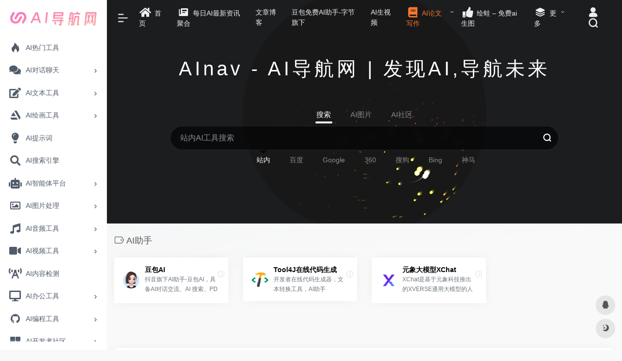

--- FILE ---
content_type: text/html; charset=UTF-8
request_url: https://www.ainav.cn/sitetag/ai%E5%8A%A9%E6%89%8B
body_size: 13587
content:
<!DOCTYPE html>
<html lang="zh-CN" class="io-grey-mode">
<head> 
<script>
    var default_c = "io-grey-mode";
    var night = document.cookie.replace(/(?:(?:^|.*;\s*)io_night_mode\s*\=\s*([^;]*).*$)|^.*$/, "$1"); 
    try {
        if (night === "0" || (!night && window.matchMedia("(prefers-color-scheme: dark)").matches)) {
            document.documentElement.classList.add("io-black-mode");
            document.documentElement.classList.remove(default_c);
        } else {
            document.documentElement.classList.remove("io-black-mode");
            document.documentElement.classList.add(default_c);
        }
    } catch (_) {}
</script><meta charset="UTF-8">
<meta name="renderer" content="webkit">
<meta name="force-rendering" content="webkit">
<meta http-equiv="X-UA-Compatible" content="IE=edge, chrome=1">
<meta name="viewport" content="width=device-width, initial-scale=1.0, user-scalable=0, minimum-scale=1.0, maximum-scale=0.0, viewport-fit=cover">
<title>AI助手 - AI导航网官网</title>
<meta name="theme-color" content="#f9f9f9" />
<meta name="keywords" content="AI助手,AI导航网官网" />
<meta name="description" content="AI导航网，收录了国内外1000+AI工具，该导航收录了AI绘画、AI对话聊天、AI视频制作、AI音乐生成、AI图片处理、AI音频处理、AI办公软件、AI辅助编程、AI开放平台、AI资讯、AI算力平台等多个领域，每日AI资讯更新，精选实用AI神器，帮助你高效工作、学习，AI爱好者必备的工具导航站点！" />
<meta property="og:type" content="article">
<meta property="og:url" content="https://www.ainav.cn/sitetag/ai%e5%8a%a9%e6%89%8b"/> 
<meta property="og:title" content="AI助手 - AI导航网官网">
<meta property="og:description" content="AI导航网，收录了国内外1000+AI工具，该导航收录了AI绘画、AI对话聊天、AI视频制作、AI音乐生成、AI图片处理、AI音频处理、AI办公软件、AI辅助编程、AI开放平台、AI资讯、AI算力平台等多个领域，每日AI资讯更新，精选实用AI神器，帮助你高效工作、学习，AI爱好者必备的工具导航站点！">
<meta property="og:image" content="http://www.ainav.cn/wp-content/themes/onenav/screenshot.jpg">
<meta property="og:site_name" content="AI导航网官网">
<link rel="shortcut icon" href="https://www.ainav.cn/icon.png">
<link rel="apple-touch-icon" href="https://www.ainav.cn/icon.png">
<!--[if IE]><script src="https://www.ainav.cn/wp-content/themes/onenav/js/html5.min.js"></script><![endif]-->
<meta name='robots' content='max-image-preview:large' />
<style id='classic-theme-styles-inline-css' type='text/css'>
/*! This file is auto-generated */
.wp-block-button__link{color:#fff;background-color:#32373c;border-radius:9999px;box-shadow:none;text-decoration:none;padding:calc(.667em + 2px) calc(1.333em + 2px);font-size:1.125em}.wp-block-file__button{background:#32373c;color:#fff;text-decoration:none}
</style>
<link rel='stylesheet' id='iconfont-css' href='https://www.ainav.cn/wp-content/themes/onenav/css/iconfont.css?ver=4.1810' type='text/css' media='all' />
<link rel='stylesheet' id='font-awesome-css' href='//cdn.bootcdn.net/ajax/libs/font-awesome/5.15.4/css/all.min.css' type='text/css' media='all' />
<link rel='stylesheet' id='font-awesome4-css' href='//cdn.bootcdn.net/ajax/libs/font-awesome/5.15.4/css/v4-shims.min.css' type='text/css' media='all' />
<link rel='stylesheet' id='bootstrap-css' href='//cdn.bootcdn.net/ajax/libs/twitter-bootstrap/4.6.1/css/bootstrap.min.css' type='text/css' media='all' />
<link rel='stylesheet' id='style-css' href='https://www.ainav.cn/wp-content/themes/onenav/css/style.min.css?ver=4.1810' type='text/css' media='all' />
<script type="text/javascript" src="//cdn.bootcdn.net/ajax/libs/jquery/3.5.1/jquery.min.js" id="jquery-js"></script>
<script type="text/javascript" id="jquery-js-after">
/* <![CDATA[ */
/* <![CDATA[ */ 
        function loadFunc(func) {if (document.all){window.attachEvent("onload",func);}else{window.addEventListener("load",func,false);}}   
        /* ]]]]><![CDATA[> */
/* ]]> */
</script>
<style>/*背景*/
body:before {
  content: '';
  position: fixed;
  top: 0 !important;
  left: 0;
  right: 0;
  width: 100%;
  height: 550px;
  background-image: url(https://www.ainav.cn/img/bg.png);
  background-size: cover;
  z-index: -1;
}
/*侧边栏底色 */
.io-grey-mode .sidebar-nav-inner {
    background: #ffffff;
}
/*网址中板块 简介展示更多 */
.overflowClip_1 {
    overflow: hidden;
    text-overflow: ellipsis;
    white-space: pre-wrap;
    display: block;

    line-height: 20px;
    color: #000;
    margin-top: 8px;
    max-height: 44px;
    overflow: hidden;
    text-overflow: ellipsis;
	
	
	      width: 100%;
       white-space: normal;
    
 
       -webkit-line-clamp: 3;  /* 设置超出多少行隐藏 */
       -webkit-box-orient: vertical;
      
}
/*给网址按钮板块加渐变色背景*/
.site-body .site-go-url .btn {
    margin-bottom: 10px;
    background-image: linear-gradient(280deg, #096cff, #d8c8ff);
    /* border: 4px solid; */
    border-image-source: linear-gradient(to right, #d8c8ff, #096cff);
    border-image-slice: 1;
}
/*打开***网址 文字颜色*/
.site-go-url span {
    color: #ffffff;

}
/*打开***网址 文字颜色 触碰后*/
.site-go-url span:hover {
    color: #e4e4ff;
    font-weight: 500!important;
}
/*标签美化*/
.mr-2 a {
    padding: 4px 10px;
    height: 30px;
    border-radius: 4px;
    background: rgba(138,138,138,.15);
    color: #666;
    text-align: center;
    font-size: 13px;
    line-height: 30px;
    white-space: nowrap;  /* 防止文本换行 */
    overflow: hidden;    /* 隐藏超出的内容 */
}
.io-black-mode .mr-21 a {
    background: #28292a!important
}
.mr-2 i.iconfont.icon-wailian.text-ss {
    display: none;
}
span.mr-2 a:hover {
    background: #f1304b;
    color: #fff;
}

a.btn-move {
  text-decoration: none; /* 移除下划线 */
  color: #fff; /* 设置文字颜色为白色 */
  background-color: #f1404b; /* 设置背景颜色 */
  padding: 8px 16px; /* 内边距 */
  border-radius: 4px; /* 边框圆角 */
  font-size: 16px; /* 字体大小 */
  box-shadow: 0 2px 4px rgba(0, 0, 0, 0.2); /* 添加阴影效果 */
  display: inline-block; /* 使元素以行内块显示 */
}


.navbar-nav .menu-item-1547 a{color:#f7762a!important;}

.navbar-nav .menu-item-1611 a{background: #ff8116;;border-radius: 50px!important;padding: 5px 10px!important;margin: 5px 0!important;color: #fff!important;}

.navbar-nav .menu-item-3462 a{color:#f7762a!important;}.customize-width{max-width:1900px}.sidebar-nav{width:220px}@media (min-width: 768px){.main-content{margin-left:220px;}.main-content .page-header{left:220px;}}</style><!-- 自定义代码 -->
<link rel="dns-prefetch" href="https://www.ainav.cn/" />
<link rel="dns-prefetch" href="https://lf6-cdn-tos.bytecdntp.com/" />
<link rel="dns-prefetch" href="https://cdn.bootcdn.net/" />
<link rel="dns-prefetch" href="https://cdn.staticfile.org//" /><!-- end 自定义代码 -->
</head> 
<body class="archive tax-sitetag term-ai term-936 sidebar_no">
        <div id="sidebar" class="sticky sidebar-nav fade">
            <div class="modal-dialog h-100  sidebar-nav-inner">
                <div class="sidebar-logo border-bottom border-color">
                    <!-- logo -->
                    <div class="logo overflow-hidden">
                                                <a href="https://www.ainav.cn" class="logo-expanded">
                            <img src="https://www.ainav.cn/logo.png" height="40" class="logo-light" alt="AI导航网官网">
                            <img src="https://www.ainav.cn/logo.png" height="40" class="logo-dark d-none" alt="AI导航网官网">
                        </a>
                        <a href="https://www.ainav.cn" class="logo-collapsed">
                            <img src="https://www.ainav.cn/icon.png" height="40" class="logo-light" alt="AI导航网官网">
                            <img src="https://www.ainav.cn/icon.png" height="40" class="logo-dark d-none" alt="AI导航网官网">
                        </a>
                    </div>
                    <!-- logo end -->
                </div>
                <div class="sidebar-menu flex-fill">
                    <div class="sidebar-scroll" >
                        <div class="sidebar-menu-inner">
                            <ul> 
                                                                                                        <li class="sidebar-item">
                                            <a href="https://www.ainav.cn/#term-699" class="">
                                                <i class="iconfont icon-hot icon-fw icon-lg"></i>
                                                <span>AI热门工具</span>
                                            </a>
                                        </li> 
                                                                            <li class="sidebar-item">
                                                                                        <a href="https://www.ainav.cn/#term-258" class="" data-change="https://www.ainav.cn/#term-258">
                                                <i class="fas fa-comments icon-fw icon-lg"></i>
                                                <span>AI对话聊天</span>
                                            </a>
                                            <i class="iconfont icon-arrow-r-m sidebar-more text-sm"></i>
                                            <ul >
                                             
                                                <li>
                                                    <a href="https://www.ainav.cn/#term-258-1432" class=""><span>AI对话聊天</span></a>
                                                </li>
                                             
                                                <li>
                                                    <a href="https://www.ainav.cn/#term-258-1431" class=""><span>AI角色扮演</span></a>
                                                </li>
                                                                                        </ul>
                                        </li>
                                                                        <li class="sidebar-item">
                                                                                        <a href="https://www.ainav.cn/#term-250" class="" data-change="https://www.ainav.cn/#term-250">
                                                <i class="fas fa-edit icon-fw icon-lg"></i>
                                                <span>AI文本工具</span>
                                            </a>
                                            <i class="iconfont icon-arrow-r-m sidebar-more text-sm"></i>
                                            <ul >
                                             
                                                <li>
                                                    <a href="https://www.ainav.cn/#term-250-941" class=""><span>AI文本写作</span></a>
                                                </li>
                                             
                                                <li>
                                                    <a href="https://www.ainav.cn/#term-250-944" class=""><span>AI论文写作</span></a>
                                                </li>
                                             
                                                <li>
                                                    <a href="https://www.ainav.cn/#term-250-940" class=""><span>AI阅读助手</span></a>
                                                </li>
                                             
                                                <li>
                                                    <a href="https://www.ainav.cn/#term-250-1222" class=""><span>AI知识库问答</span></a>
                                                </li>
                                                                                        </ul>
                                        </li>
                                                                        <li class="sidebar-item">
                                                                                        <a href="https://www.ainav.cn/#term-221" class="" data-change="https://www.ainav.cn/#term-221">
                                                <i class="fab fa-artstation icon-fw icon-lg"></i>
                                                <span>AI绘画工具</span>
                                            </a>
                                            <i class="iconfont icon-arrow-r-m sidebar-more text-sm"></i>
                                            <ul >
                                             
                                                <li>
                                                    <a href="https://www.ainav.cn/#term-221-368" class=""><span>AI绘画生成</span></a>
                                                </li>
                                             
                                                <li>
                                                    <a href="https://www.ainav.cn/#term-221-974" class=""><span>AI绘画提示词</span></a>
                                                </li>
                                             
                                                <li>
                                                    <a href="https://www.ainav.cn/#term-221-1181" class=""><span>ComfyUI工作流</span></a>
                                                </li>
                                             
                                                <li>
                                                    <a href="https://www.ainav.cn/#term-221-1013" class=""><span>AI绘画模型</span></a>
                                                </li>
                                             
                                                <li>
                                                    <a href="https://www.ainav.cn/#term-221-979" class=""><span>AI绘画社区</span></a>
                                                </li>
                                             
                                                <li>
                                                    <a href="https://www.ainav.cn/#term-221-1194" class=""><span>AI图片搜索</span></a>
                                                </li>
                                             
                                                <li>
                                                    <a href="https://www.ainav.cn/#term-221-1512" class=""><span>AI 3D模型生成</span></a>
                                                </li>
                                                                                        </ul>
                                        </li>
                                                                        <li class="sidebar-item">
                                            <a href="https://www.ainav.cn/#term-367" class="">
                                                <i class="fas fa-lightbulb icon-fw icon-lg"></i>
                                                <span>AI提示词</span>
                                            </a>
                                        </li> 
                                                                            <li class="sidebar-item">
                                            <a href="https://www.ainav.cn/#term-1282" class="">
                                                <i class="fas fa-search icon-fw icon-lg"></i>
                                                <span>AI搜索引擎</span>
                                            </a>
                                        </li> 
                                                                            <li class="sidebar-item">
                                                                                        <a href="https://www.ainav.cn/#term-1257" class="" data-change="https://www.ainav.cn/#term-1257">
                                                <i class="fas fa-robot icon-fw icon-lg"></i>
                                                <span>AI智能体平台</span>
                                            </a>
                                            <i class="iconfont icon-arrow-r-m sidebar-more text-sm"></i>
                                            <ul >
                                             
                                                <li>
                                                    <a href="https://www.ainav.cn/#term-1257-1258" class=""><span>AI智能体</span></a>
                                                </li>
                                             
                                                <li>
                                                    <a href="https://www.ainav.cn/#term-1257-1524" class=""><span>MCP工具服务</span></a>
                                                </li>
                                                                                        </ul>
                                        </li>
                                                                        <li class="sidebar-item">
                                                                                        <a href="https://www.ainav.cn/#term-241" class="" data-change="https://www.ainav.cn/#term-241">
                                                <i class="far fa-image icon-fw icon-lg"></i>
                                                <span>AI图片处理</span>
                                            </a>
                                            <i class="iconfont icon-arrow-r-m sidebar-more text-sm"></i>
                                            <ul >
                                             
                                                <li>
                                                    <a href="https://www.ainav.cn/#term-241-242" class=""><span>AI图片修改</span></a>
                                                </li>
                                             
                                                <li>
                                                    <a href="https://www.ainav.cn/#term-241-326" class=""><span>AI无损放大</span></a>
                                                </li>
                                             
                                                <li>
                                                    <a href="https://www.ainav.cn/#term-241-295" class=""><span>AI人像增强</span></a>
                                                </li>
                                             
                                                <li>
                                                    <a href="https://www.ainav.cn/#term-241-324" class=""><span>AI图像抠图</span></a>
                                                </li>
                                             
                                                <li>
                                                    <a href="https://www.ainav.cn/#term-241-866" class=""><span>AI logo设计</span></a>
                                                </li>
                                             
                                                <li>
                                                    <a href="https://www.ainav.cn/#term-241-1192" class=""><span>AI电商</span></a>
                                                </li>
                                                                                        </ul>
                                        </li>
                                                                        <li class="sidebar-item">
                                                                                        <a href="https://www.ainav.cn/#term-235" class="" data-change="https://www.ainav.cn/#term-235">
                                                <i class="fas fa-music icon-fw icon-lg"></i>
                                                <span>AI音频工具</span>
                                            </a>
                                            <i class="iconfont icon-arrow-r-m sidebar-more text-sm"></i>
                                            <ul >
                                             
                                                <li>
                                                    <a href="https://www.ainav.cn/#term-235-879" class=""><span>AI音乐创作</span></a>
                                                </li>
                                             
                                                <li>
                                                    <a href="https://www.ainav.cn/#term-235-276" class=""><span>AI语音合成</span></a>
                                                </li>
                                             
                                                <li>
                                                    <a href="https://www.ainav.cn/#term-235-1175" class=""><span>AI语音转文字</span></a>
                                                </li>
                                             
                                                <li>
                                                    <a href="https://www.ainav.cn/#term-235-350" class=""><span>AI声音分离</span></a>
                                                </li>
                                             
                                                <li>
                                                    <a href="https://www.ainav.cn/#term-235-386" class=""><span>AI声音克隆</span></a>
                                                </li>
                                             
                                                <li>
                                                    <a href="https://www.ainav.cn/#term-235-411" class=""><span>AI歌手/虚拟歌姬</span></a>
                                                </li>
                                             
                                                <li>
                                                    <a href="https://www.ainav.cn/#term-235-514" class=""><span>AI同传翻译</span></a>
                                                </li>
                                                                                        </ul>
                                        </li>
                                                                        <li class="sidebar-item">
                                                                                        <a href="https://www.ainav.cn/#term-345" class="" data-change="https://www.ainav.cn/#term-345">
                                                <i class="fas fa-video icon-fw icon-lg"></i>
                                                <span>AI视频工具</span>
                                            </a>
                                            <i class="iconfont icon-arrow-r-m sidebar-more text-sm"></i>
                                            <ul >
                                             
                                                <li>
                                                    <a href="https://www.ainav.cn/#term-345-754" class=""><span>AI生成视频</span></a>
                                                </li>
                                             
                                                <li>
                                                    <a href="https://www.ainav.cn/#term-345-703" class=""><span>视频剪辑</span></a>
                                                </li>
                                             
                                                <li>
                                                    <a href="https://www.ainav.cn/#term-345-704" class=""><span>AI虚拟数字人</span></a>
                                                </li>
                                             
                                                <li>
                                                    <a href="https://www.ainav.cn/#term-345-712" class=""><span>AI视频总结</span></a>
                                                </li>
                                             
                                                <li>
                                                    <a href="https://www.ainav.cn/#term-345-702" class=""><span>AI加字幕/AI字幕翻译</span></a>
                                                </li>
                                                                                        </ul>
                                        </li>
                                                                        <li class="sidebar-item">
                                            <a href="https://www.ainav.cn/#term-272" class="">
                                                <i class="fas fa-broadcast-tower icon-fw icon-lg"></i>
                                                <span>AI内容检测</span>
                                            </a>
                                        </li> 
                                                                            <li class="sidebar-item">
                                                                                        <a href="https://www.ainav.cn/#term-371" class="" data-change="https://www.ainav.cn/#term-371">
                                                <i class="fas fa-desktop icon-fw icon-lg"></i>
                                                <span>AI办公工具</span>
                                            </a>
                                            <i class="iconfont icon-arrow-r-m sidebar-more text-sm"></i>
                                            <ul >
                                             
                                                <li>
                                                    <a href="https://www.ainav.cn/#term-371-423" class=""><span>AI制作PPT</span></a>
                                                </li>
                                             
                                                <li>
                                                    <a href="https://www.ainav.cn/#term-371-497" class=""><span>AI办公</span></a>
                                                </li>
                                             
                                                <li>
                                                    <a href="https://www.ainav.cn/#term-371-372" class=""><span>AI会议工具</span></a>
                                                </li>
                                             
                                                <li>
                                                    <a href="https://www.ainav.cn/#term-371-474" class=""><span>AI插件</span></a>
                                                </li>
                                             
                                                <li>
                                                    <a href="https://www.ainav.cn/#term-371-856" class=""><span>AI语言翻译</span></a>
                                                </li>
                                                                                        </ul>
                                        </li>
                                                                        <li class="sidebar-item">
                                                                                        <a href="https://www.ainav.cn/#term-284" class="" data-change="https://www.ainav.cn/#term-284">
                                                <i class="iconfont icon-github icon-fw icon-lg"></i>
                                                <span>AI编程工具</span>
                                            </a>
                                            <i class="iconfont icon-arrow-r-m sidebar-more text-sm"></i>
                                            <ul >
                                             
                                                <li>
                                                    <a href="https://www.ainav.cn/#term-284-757" class=""><span>AI辅助编程</span></a>
                                                </li>
                                             
                                                <li>
                                                    <a href="https://www.ainav.cn/#term-284-756" class=""><span>设计稿转代码D2C</span></a>
                                                </li>
                                             
                                                <li>
                                                    <a href="https://www.ainav.cn/#term-284-971" class=""><span>AI应用接口API</span></a>
                                                </li>
                                             
                                                <li>
                                                    <a href="https://www.ainav.cn/#term-284-901" class=""><span>AI开源项目</span></a>
                                                </li>
                                             
                                                <li>
                                                    <a href="https://www.ainav.cn/#term-284-1143" class=""><span>AI向量数据库</span></a>
                                                </li>
                                                                                        </ul>
                                        </li>
                                                                        <li class="sidebar-item">
                                                                                        <a href="https://www.ainav.cn/#term-1130" class="" data-change="https://www.ainav.cn/#term-1130">
                                                <i class="fas fa-th-large icon-fw icon-lg"></i>
                                                <span>AI开发者社区</span>
                                            </a>
                                            <i class="iconfont icon-arrow-r-m sidebar-more text-sm"></i>
                                            <ul >
                                             
                                                <li>
                                                    <a href="https://www.ainav.cn/#term-1130-23" class=""><span>AI开放平台</span></a>
                                                </li>
                                             
                                                <li>
                                                    <a href="https://www.ainav.cn/#term-1130-1129" class=""><span>AI模型库</span></a>
                                                </li>
                                                                                        </ul>
                                        </li>
                                                                        <li class="sidebar-item">
                                            <a href="https://www.ainav.cn/#term-24" class="">
                                                <i class="fas fa-toolbox icon-fw icon-lg"></i>
                                                <span>其他AI工具</span>
                                            </a>
                                        </li> 
                                                                            <li class="sidebar-item">
                                            <a href="https://www.ainav.cn/#term-1373" class="">
                                                <i class="fas fa-rocket icon-fw icon-lg"></i>
                                                <span>AI模型评测</span>
                                            </a>
                                        </li> 
                                                                            <li class="sidebar-item">
                                            <a href="https://www.ainav.cn/#term-3" class="">
                                                <i class="far fa-newspaper icon-fw icon-lg"></i>
                                                <span>AI资讯</span>
                                            </a>
                                        </li> 
                                                                            <li class="sidebar-item">
                                            <a href="https://www.ainav.cn/#term-167" class="">
                                                <i class="fas fa-microchip icon-fw icon-lg"></i>
                                                <span>AI算力平台</span>
                                            </a>
                                        </li> 
                                                                            <li class="sidebar-item">
                                            <a href="https://www.ainav.cn/#term-156" class="">
                                                <i class="far fa-edit icon-fw icon-lg"></i>
                                                <span>AIGC博主</span>
                                            </a>
                                        </li> 
                                                                            <li class="sidebar-item">
                                            <a href="https://www.ainav.cn/#term-129" class="">
                                                <i class="fas fa-graduation-cap icon-fw icon-lg"></i>
                                                <span>AI学习网站</span>
                                            </a>
                                        </li> 
                                                                            <li class="sidebar-item">
                                            <a href="https://www.ainav.cn/#term-95" class="">
                                                <i class="fas fa-users icon-fw icon-lg"></i>
                                                <span>AI社区</span>
                                            </a>
                                        </li> 
                                                                            <li class="sidebar-item">
                                            <a href="https://www.ainav.cn/#term-82" class="">
                                                <i class="fas fa-pencil-ruler icon-fw icon-lg"></i>
                                                <span>AI竞赛</span>
                                            </a>
                                        </li> 
                                                                            <li class="sidebar-item">
                                            <a href="https://www.ainav.cn/#term-935" class="">
                                                <i class="iconfont icon-category icon-fw icon-lg"></i>
                                                <span>AI大模型</span>
                                            </a>
                                        </li> 
                                     
                            </ul>
                        </div>
                    </div>
                </div>
                <div class="border-top py-2 border-color">
                    <div class="flex-bottom">
                        <ul> 
                             
                        </ul>
                    </div>
                </div>
            </div>
        </div>
        <div class="main-content flex-fill">    <div class="big-header-banner header-nav">
        <div id="header" class="page-header sticky">
            <div class="navbar navbar-expand-md">
                <div class="container-fluid p-0 position-relative">
                    <div class="position-absolute w-100 text-center">
                        <a href="https://www.ainav.cn" class="navbar-brand d-md-none m-0" title="AI导航网官网">
                            <img src="https://www.ainav.cn/logo.png" class="logo-light" alt="AI导航网官网" height="30">
                            <img src="https://www.ainav.cn/logo.png" class="logo-dark d-none" alt="AI导航网官网" height="30">
                        </a>
                    </div>
                    <div class="nav-item d-md-none mobile-menu py-2 position-relative"><a href="javascript:" id="sidebar-switch" data-toggle="modal" data-target="#sidebar"><i class="iconfont icon-classification icon-lg"></i></a></div>                    <div class="collapse navbar-collapse order-2 order-md-1">
                        <div class="header-mini-btn">
                            <label>
                                <input id="mini-button" type="checkbox" checked="checked">
                                <svg viewBox="0 0 100 100" xmlns="http://www.w3.org/2000/svg"> 
                                    <path class="line--1" d="M0 40h62c18 0 18-20-17 5L31 55"></path>
                                    <path class="line--2" d="M0 50h80"></path>
                                    <path class="line--3" d="M0 60h62c18 0 18 20-17-5L31 45"></path>
                                </svg>
                            </label>
                        
                        </div>
                                                <ul class="navbar-nav navbar-top site-menu mr-4">
                            <li id="menu-item-1442" class="menu-item menu-item-type-custom menu-item-object-custom menu-item-home menu-item-1442"><a href="https://www.ainav.cn/">
        <i class="fas fa-home icon-fw icon-lg"></i>
                <span>首页</span></a></li>
<li id="menu-item-195" class="menu-item menu-item-type-custom menu-item-object-custom menu-item-195"><a target="_blank" rel="noopener" href="https://www.ainav.cn/news">
        <i class="iconfont icon-publish icon-fw icon-lg"></i>
                <span>每日AI最新资讯聚合</span></a></li>
<li id="menu-item-4180" class="menu-item menu-item-type-custom menu-item-object-custom menu-item-4180"><a target="_blank" rel="noopener" href="https://www.ainav.cn/blog">文章博客</a></li>
<li id="menu-item-4326" class="menu-item menu-item-type-custom menu-item-object-custom menu-item-4326"><a target="_blank" rel="noopener" href="http://dis.csqixiang.cn/unpo/dbainav.html">豆包免费AI助手-字节旗下</a></li>
<li id="menu-item-4124" class="menu-item menu-item-type-custom menu-item-object-custom menu-item-4124"><a target="_blank" rel="nofollow" href="https://www.youyan3d.com/platform/?utm_source=zhanwaidaoliu&#038;utm_campaign=zwj&#038;utm_content=ainav&#038;from=ainav">AI生视频</a></li>
<li id="menu-item-3462" class="menu-item menu-item-type-custom menu-item-object-custom menu-item-has-children menu-item-3462"><a target="_blank" rel="nofollow">
        <i class="fas fa-book icon-fw icon-lg"></i>
                <span>AI论文写作</span></a>
<ul class="sub-menu">
	<li id="menu-item-3851" class="menu-item menu-item-type-custom menu-item-object-custom menu-item-3851"><a target="_blank" rel="noopener" href="https://www.qianbixiezuo.com/?pic=24qA">全网首家AI无限改稿论文</a></li>
	<li id="menu-item-2756" class="menu-item menu-item-type-custom menu-item-object-custom menu-item-2756"><a target="_blank" rel="nofollow" href="https://academicideas.cn/?ic=nFRn">学境AI论文快速写作平台</a></li>
</ul>
</li>
<li id="menu-item-2524" class="menu-item menu-item-type-custom menu-item-object-custom menu-item-2524"><a target="_blank" rel="nofollow" href="https://www.ihuiwa.com/invite?huiwaInviteCode=EUIF9L">
        <i class="fas fa-thumbs-up icon-fw icon-lg"></i>
                <span>绘蛙 – 免费ai生图</span></a></li>
<li id="menu-item-629" class="menu-item menu-item-type-custom menu-item-object-custom menu-item-has-children menu-item-629"><a href="#">
        <i class="iconfont icon-category icon-fw icon-lg"></i>
                <span>更多</span></a>
<ul class="sub-menu">
	<li id="menu-item-630" class="menu-item menu-item-type-post_type menu-item-object-page menu-item-630"><a target="_blank" rel="noopener" href="https://www.ainav.cn/about">
        <i class="iconfont icon-category icon-fw icon-lg"></i>
                <span>关于我们</span></a></li>
	<li id="menu-item-631" class="menu-item menu-item-type-post_type menu-item-object-page menu-item-631"><a target="_blank" rel="noopener" href="https://www.ainav.cn/%e6%8f%90%e4%ba%a4%e7%bd%91%e7%ab%99">
        <i class="fas fa-link icon-fw icon-lg"></i>
                <span>提交网站</span></a></li>
	<li id="menu-item-198" class="menu-item menu-item-type-custom menu-item-object-custom menu-item-198"><a target="_blank" rel="nofollow" href="https://support.qq.com/products/316847">
        <i class="iconfont icon-category icon-fw icon-lg"></i>
                <span>留言板</span></a></li>
	<li id="menu-item-632" class="menu-item menu-item-type-post_type menu-item-object-page menu-item-632"><a target="_blank" rel="noopener" href="https://www.ainav.cn/%e5%8f%8b%e6%83%85%e9%93%be%e6%8e%a5">
        <i class="iconfont icon-category icon-fw icon-lg"></i>
                <span>友情链接</span></a></li>
	<li id="menu-item-636" class="menu-item menu-item-type-post_type menu-item-object-page menu-item-636"><a target="_blank" rel="noopener" href="https://www.ainav.cn/%e5%95%86%e4%b8%9a%e5%90%88%e4%bd%9c">
        <i class="iconfont icon-links icon-fw icon-lg"></i>
                <span>商业合作</span></a></li>
	<li id="menu-item-3003" class="menu-item menu-item-type-custom menu-item-object-custom menu-item-3003"><a target="_blank" rel="nofollow" href="https://nf.video/YJeTm">
        <i class="fas fa-shopping-cart icon-fw icon-lg"></i>
                <span>ChatGPT 合租</span></a></li>
</ul>
</li>
 
                        </ul>
                    </div>
                    <ul class="nav navbar-menu text-xs order-1 order-md-2 position-relative">
                                                                            <li class="nav-login ml-3 ml-md-4">
                                <a href="https://www.ainav.cn/wp-login.php?redirect_to=https%3A%2F%2Fwww.ainav.cn%2Fsitetag%2Fai%25E5%258A%25A9%25E6%2589%258B" title="登录"><i class="iconfont icon-user icon-lg"></i></a>
                            </li>
                                                                        <li class="nav-search ml-3 ml-md-4">
                            <a href="javascript:" data-toggle="modal" data-target="#search-modal"><i class="iconfont icon-search icon-lg"></i></a>
                        </li>
                                                                    </ul>
                </div>
            </div>
        </div>
        <div class="placeholder"></div>
            </div>
<div class="header-big  canvas-fx mb-4" ><iframe class="canvas-bg" scrolling="no" sandbox="allow-scripts allow-same-origin" src="https://www.ainav.cn/wp-content/themes/onenav/fx/io-fx06.html"></iframe> 
<div class="s-search">
<div id="search" class="s-search mx-auto">
        <div class="big-title text-center mb-3 mb-md-5 mt-2">
        <h2 class="h1" style="letter-spacing: 6px;">AInav - AI导航网 | 发现AI,导航未来</h2>
    </div>
        <div id="search-list-menu" class="">
        <div class="s-type text-center">
            <div class="s-type-list big tab-auto-scrollbar overflow-x-auto">
                <div class="anchor" style="position: absolute; left: 50%; opacity: 0;"></div>
                <label for="type-zhannei" class="active" data-page="home" data-id="group-b"><span>搜索</span></label><label for="type-jimeng"  data-page="home" data-id="group-c"><span>AI图片</span></label><label for="type-zhihu"  data-page="home" data-id="group-d"><span>AI社区</span></label>            </div>
        </div>
    </div>
    <form action="https://www.ainav.cn?s=" method="get" target="_blank" class="super-search-fm">
        <input type="text" id="search-text" class="form-control smart-tips search-key" zhannei="" placeholder="输入关键字搜索" style="outline:0" autocomplete="off" data-status="true">
        <button type="submit" id="btn_search"><i class="iconfont icon-search"></i></button>
    </form> 
    <div id="search-list" class="hide-type-list">
                <div class="search-group justify-content-center group-b s-current"><ul class="search-type tab-auto-scrollbar overflow-x-auto"><li><input checked="checked" hidden type="radio" name="type" data-page="home" id="type-zhannei" value="https://www.ainav.cn/?post_type=sites&amp;s=%s%" data-placeholder="站内AI工具搜索"><label for="type-zhannei"><span class="text-muted">站内</span></label></li><li><input hidden type="radio" name="type" data-page="home" id="type-baidu1" value="https://www.baidu.com/s?wd=%s%" data-placeholder="百度一下"><label for="type-baidu1"><span class="text-muted">百度</span></label></li><li><input hidden type="radio" name="type" data-page="home" id="type-google1" value="https://www.google.com/search?q=%s%" data-placeholder="谷歌两下"><label for="type-google1"><span class="text-muted">Google</span></label></li><li><input hidden type="radio" name="type" data-page="home" id="type-360" value="https://www.so.com/s?q=%s%" data-placeholder="360好搜"><label for="type-360"><span class="text-muted">360</span></label></li><li><input hidden type="radio" name="type" data-page="home" id="type-sogo" value="https://www.sogou.com/web?query=%s%" data-placeholder="搜狗搜索"><label for="type-sogo"><span class="text-muted">搜狗</span></label></li><li><input hidden type="radio" name="type" data-page="home" id="type-bing1" value="https://cn.bing.com/search?q=%s%" data-placeholder="微软Bing搜索"><label for="type-bing1"><span class="text-muted">Bing</span></label></li><li><input hidden type="radio" name="type" data-page="home" id="type-sm" value="https://yz.m.sm.cn/s?q=%s%" data-placeholder="UC移动端搜索"><label for="type-sm"><span class="text-muted">神马</span></label></li></ul></div><div class="search-group justify-content-center group-c "><ul class="search-type tab-auto-scrollbar overflow-x-auto"><li><input hidden type="radio" name="type" data-page="home" id="type-jimeng" value="https://jimeng.jianying.com/ai-tool/search-result?result=%s%" data-placeholder="即梦AI图片搜索(例如搜索：帅哥、美女、美学)"><label for="type-jimeng"><span class="text-muted">即梦AI</span></label></li><li><input hidden type="radio" name="type" data-page="home" id="type-huaban" value="https://huaban.com/search?q=%s%&amp;type=aigc" data-placeholder="花瓣AI圈作品搜索(例如搜索：帅哥、美女、美学)"><label for="type-huaban"><span class="text-muted">花瓣AI圈</span></label></li><li><input hidden type="radio" name="type" data-page="home" id="type-liblib " value="https://www.liblib.ai/search?keyword=%s%" data-placeholder="liblib AI创作平台(例如搜索：帅哥、美女、美学)"><label for="type-liblib "><span class="text-muted">liblib AI创作平台</span></label></li><li><input hidden type="radio" name="type" data-page="home" id="type-TusiArt" value="https://tusi.cn/search?q=%s%" data-placeholder="吐司TusiArt.com(例如搜索：帅哥、美女、美学)"><label for="type-TusiArt"><span class="text-muted">吐司TusiArt.com</span></label></li><li><input hidden type="radio" name="type" data-page="home" id="type-civitai" value="https://civitai.com/search/models?sortBy=models_v9&amp;query=%s%" data-placeholder="civitai.com"><label for="type-civitai"><span class="text-muted">civitai（C站）</span></label></li></ul></div><div class="search-group justify-content-center group-d "><ul class="search-type tab-auto-scrollbar overflow-x-auto"><li><input hidden type="radio" name="type" data-page="home" id="type-zhihu" value="https://huggingface.co/search/full-text?q=%s%" data-placeholder="Hugging Face AI模型社区"><label for="type-zhihu"><span class="text-muted">Hugging Face AI模型社区</span></label></li><li><input hidden type="radio" name="type" data-page="home" id="type-github" value="https://github.com/search?q=%s%&amp;type=repositories" data-placeholder="GitHub 社区搜索"><label for="type-github"><span class="text-muted">Github</span></label></li><li><input hidden type="radio" name="type" data-page="home" id="type-aistudio" value="https://aistudio.baidu.com/global/search?keyword=%s%&amp;tab=ALL" data-placeholder="飞桨AI Studio"><label for="type-aistudio"><span class="text-muted">飞桨AI Studio</span></label></li><li><input hidden type="radio" name="type" data-page="home" id="type-moda" value="https://www.modelscope.cn/search?search=%s%" data-placeholder="魔搭ModelScope"><label for="type-moda"><span class="text-muted">魔搭ModelScope</span></label></li><li><input hidden type="radio" name="type" data-page="home" id="type-juejin" value="https://juejin.cn/search?query=%s%&amp;type=0" data-placeholder="掘金开发者社区"><label for="type-juejin"><span class="text-muted">掘金开发者社区</span></label></li></ul></div>    </div>
    <div class="card search-smart-tips" style="display: none">
        <ul></ul>
    </div>
</div>
</div>
</div>      <div id="content" class="container container-lg">
        <div class="content-wrap">
            <div class="content-layout">
                <h4 class="text-gray text-lg mb-4">
                    <i class="site-tag iconfont icon-tag icon-lg mr-1" id="AI助手"></i>AI助手                </h4>
                <div class="row">  
                                                <div class="url-card col-6 col-sm-6 col-md-4 col-xl-3 ">
                            
        <div class="url-body default ">    
            <a href="http://dis.csqixiang.cn/unpo/dbainav.html" target="_blank"  data-id="3999" data-url="http://dis.csqixiang.cn/unpo/dbainav.html" class="card no-c is-views mb-4 site-3999" data-toggle="tooltip" data-placement="bottom"  title="抖音旗下AI助手-豆包AI，具备AI对话交流、AI 搜索、PDF 问答、ai图像生成、写作辅助、音乐生成、阅读总结、解题答疑和学术探索等多种功能">
                <div class="card-body url-content d-flex align-items-center"> 
                                        <div class="url-img rounded-circle mr-2 d-flex align-items-center justify-content-center">
                        <img class=" lazy unfancybox" src="https://www.ainav.cn/wp-content/themes/onenav/images/favicon.png" data-src="https://www.ainav.cn/wp-content/uploads/2023/08/623e559be9fc6dcf7b76ed3b77da680b_avatar-head.e48d5531.png"  height="auto" width="auto"  alt="豆包AI"> 
                    </div>
                                        <div class="url-info flex-fill">
                        <div class="text-sm overflowClip_1">
                        <strong>豆包AI</strong>
                        </div>
                        <p class="overflowClip_1 m-0 text-muted text-xs">抖音旗下AI助手-豆包AI，具备AI对话交流、AI 搜索、PDF 问答、ai图像生成、写作辅助、音乐生成、阅读总结、解题答疑和学术探索等多种功能</p>
                    </div>
                </div> 
            </a> 
                        <a href="http://dis.csqixiang.cn/unpo/dbainav.html" target="_blank"  title="直达" class="togo text-center text-muted is-views" data-id="3999" data-toggle="tooltip" data-placement="right"><i class="iconfont icon-goto"></i></a>
                    </div>
                            </div>
                                                    <div class="url-card col-6 col-sm-6 col-md-4 col-xl-3 ">
                            
        <div class="url-body default ">    
            <a href="https://www.ainav.cn/sites/2126.html" target="_blank"  data-id="2126" data-url="https://tool4j.com" class="card no-c  mb-4 site-2126" data-toggle="tooltip" data-placement="bottom"  title="开发者在线代码生成器，文本转换工具，AI助手">
                <div class="card-body url-content d-flex align-items-center"> 
                                        <div class="url-img rounded-circle mr-2 d-flex align-items-center justify-content-center">
                        <img class=" lazy unfancybox" src="https://www.ainav.cn/wp-content/themes/onenav/images/favicon.png" data-src="https://www.ainav.cn/wp-content/uploads/2024/01/5aa7d-tool4j.com.png"  height="auto" width="auto"  alt="Tool4J在线代码生成"> 
                    </div>
                                        <div class="url-info flex-fill">
                        <div class="text-sm overflowClip_1">
                        <strong>Tool4J在线代码生成</strong>
                        </div>
                        <p class="overflowClip_1 m-0 text-muted text-xs">开发者在线代码生成器，文本转换工具，AI助手</p>
                    </div>
                </div> 
            </a> 
                        <a href="https://www.ainav.cn/go/?url=aHR0cHM6Ly90b29sNGouY29t" target="_blank" rel="external nofollow noopener" title="直达" class="togo text-center text-muted is-views" data-id="2126" data-toggle="tooltip" data-placement="right"><i class="iconfont icon-goto"></i></a>
                    </div>
                            </div>
                                                    <div class="url-card col-6 col-sm-6 col-md-4 col-xl-3 ">
                            
        <div class="url-body default ">    
            <a href="https://www.ainav.cn/sites/2075.html" target="_blank"  data-id="2075" data-url="https://chat.xverse.cn" class="card no-c  mb-4 site-2075" data-toggle="tooltip" data-placement="bottom"  title="XChat是基于元象科技推出的XVERSE通用大模型的人工智能聊天助手">
                <div class="card-body url-content d-flex align-items-center"> 
                                        <div class="url-img rounded-circle mr-2 d-flex align-items-center justify-content-center">
                        <img class=" lazy unfancybox" src="https://www.ainav.cn/wp-content/themes/onenav/images/favicon.png" data-src="https://www.ainav.cn/wp-content/uploads/2024/08/35f93-chat.xverse.cn.png"  height="auto" width="auto"  alt="元象大模型XChat"> 
                    </div>
                                        <div class="url-info flex-fill">
                        <div class="text-sm overflowClip_1">
                        <strong>元象大模型XChat</strong>
                        </div>
                        <p class="overflowClip_1 m-0 text-muted text-xs">XChat是基于元象科技推出的XVERSE通用大模型的人工智能聊天助手</p>
                    </div>
                </div> 
            </a> 
                        <a href="https://www.ainav.cn/go/?url=aHR0cHM6Ly9jaGF0Lnh2ZXJzZS5jbi8%3D" target="_blank" rel="external nofollow noopener" title="直达" class="togo text-center text-muted is-views" data-id="2075" data-toggle="tooltip" data-placement="right"><i class="iconfont icon-goto"></i></a>
                    </div>
                            </div>
                                        </div>  
                <div class="posts-nav mb-4">
                                    </div>
            </div> 
        </div>
            </div>
 
<div class="main-footer footer-stick container container-fluid customize-width pt-4 pb-3 footer-type-big">

    <div class="footer-inner card rounded-xl m-0">
        <div class="footer-text card-body text-muted text-center text-md-left">
                        <div class="row my-4">
                                <div class="col-12 col-md-4 mb-4 mb-md-0">
                    <a class="footer-logo" href="https://www.ainav.cn" title="AI导航网官网">
                        <img src="https://www.ainav.cn/logo.png" class="logo-light mb-3" alt="AI导航网官网" height="40">
                        <img src="https://www.ainav.cn/logo.png" class="logo-dark d-none mb-3" alt="AI导航网官网" height="40">
                    </a>
                    <div class="text-sm"><a href="https://www.ainav.cn/">AInav | 人工智能导航网,整理最前沿的精选人工智能工具的平台<br>
<a href="https://www.ainav.cn/">AI工具导航</a>丨<a href="https://www.ainav.cn/">收录AI网站</a>丨<a href="https://www.ainav.cn/">AI网址大全</a><br>
Copyright © 2021 <a href="https://www.ainav.cn/" title="AI导航网" class="" rel="home">AI导航网</a>

</div>
                </div>
                                <div class="col-12 col-md-5 mb-4 mb-md-0"> 
                    <p class="footer-links text-sm mb-3"><a href="https://www.ainav.cn/%e5%8f%8b%e6%83%85%e9%93%be%e6%8e%a5">友链申请</a>
<a href="https://www.ainav.cn/about">关于我们</a>
<a href="https://www.ainav.cn/%e5%95%86%e4%b8%9a%e5%90%88%e4%bd%9c">合作、联系方式</a></p>                                        <div class="footer-social">
                        <a class="rounded-circle bg-light" href="http://wpa.qq.com/msgrd?v=3&uin=1284864410&site=qq&menu=yes" target="_blank"  data-toggle="tooltip" data-placement="top" title="联系站长QQ" rel="external noopener nofollow">
                                    <i class="fab fa-qq"></i>
                                </a><a class="rounded-circle bg-light" href="mailto:1284864410@qq.com" target="_blank"  data-toggle="tooltip" data-placement="top" title="联系站长email" rel="external noopener nofollow">
                                    <i class="fas fa-envelope"></i>
                                </a>                    </div>
                </div>
                                <div class="col-12 col-md-3 text-md-right mb-4 mb-md-0">
                                    <div class="footer-mini-img" data-toggle="tooltip" title="QQ群—AI交流群646315110">
                        <p class="bg-light rounded-lg p-1">
                            <img class=" " src="https://www.ainav.cn/wp-content/uploads/2024/12/1733175167-1713428969-Screenshot_2024-04-18-16-28-55-779_com.tencent.mo_.jpg" alt="QQ群—AI交流群646315110AI导航网官网">
                        </p>
                        <span class="text-muted text-ss mt-2">QQ群—AI交流群646315110</span>
                    </div>
                                </div>
                            </div>
                        <div class="footer-copyright text-xs">
            <p><br data-mce-bogus="1"></p>&nbsp;&nbsp;<script>
var _hmt = _hmt || [];
(function() {
  var hm = document.createElement("script");
  hm.src = "https://hm.baidu.com/hm.js?4fc4b74f13d531d6c8d0a0f41a865bdc";
  var s = document.getElementsByTagName("script")[0]; 
  s.parentNode.insertBefore(hm, s);
})();
</script>
            </div>
        </div>
    </div>
</div>
</div><!-- main-content end -->

<footer>
    <div id="footer-tools" class="d-flex flex-column">
        <a href="javascript:" id="go-to-up" class="btn rounded-circle go-up m-1" rel="go-top">
            <i class="iconfont icon-to-up"></i>
        </a>
        <a class="btn rounded-circle custom-tool2 m-1" href="http://qm.qq.com/cgi-bin/qm/qr?_wv=1027&amp;k=BS7e8r27S4GxVV8Ka3quJwQU2jXaWVY9&amp;authKey=w081DOZ8XVX4nZk%2F%2FBinT5hC6WLa3LQfegZX%2FWJFodn%2B4EG1YlBi9gH9V4ItKSpr&amp;noverify=0&amp;group_code=646315110" target="_blank"  data-toggle="tooltip" data-placement="left" title="加入QQ群-AI人工智能交流群" rel="external noopener nofollow">
                    <i class="fab fa-qq"></i>
                </a>                                        <a href="javascript:" id="switch-mode" class="btn rounded-circle switch-dark-mode m-1" data-toggle="tooltip" data-placement="left" title="夜间模式">
            <i class="mode-ico iconfont icon-light"></i>
        </a>
            </div>
</footer>
  
<div class="modal fade search-modal" id="search-modal">
    <div class="modal-dialog modal-lg modal-dialog-centered">
        <div class="modal-content">  
            <div class="modal-body">
                 
<div id="search" class="s-search mx-auto my-4">
    <div id="search-list" class="hide-type-list">
        <div class="s-type">
            <span></span>
            <div class="s-type-list">
                <label for="m_type-zhannei" data-page="home" data-id="group-b">搜索</label><label for="m_type-jimeng" data-page="home" data-id="group-c">AI图片</label><label for="m_type-zhihu" data-page="home" data-id="group-d">AI社区</label>            </div>
        </div>
        <div class="search-group group-b"><span class="type-text text-muted">搜索</span><ul class="search-type"><li><input checked="checked" hidden type="radio" name="type2" data-page="home" id="m_type-zhannei" value="https://www.ainav.cn/?post_type=sites&amp;s=%s%" data-placeholder="站内AI工具搜索"><label for="m_type-zhannei"><span class="text-muted">站内</span></label></li><li><input hidden type="radio" name="type2" data-page="home" id="m_type-baidu1" value="https://www.baidu.com/s?wd=%s%" data-placeholder="百度一下"><label for="m_type-baidu1"><span class="text-muted">百度</span></label></li><li><input hidden type="radio" name="type2" data-page="home" id="m_type-google1" value="https://www.google.com/search?q=%s%" data-placeholder="谷歌两下"><label for="m_type-google1"><span class="text-muted">Google</span></label></li><li><input hidden type="radio" name="type2" data-page="home" id="m_type-360" value="https://www.so.com/s?q=%s%" data-placeholder="360好搜"><label for="m_type-360"><span class="text-muted">360</span></label></li><li><input hidden type="radio" name="type2" data-page="home" id="m_type-sogo" value="https://www.sogou.com/web?query=%s%" data-placeholder="搜狗搜索"><label for="m_type-sogo"><span class="text-muted">搜狗</span></label></li><li><input hidden type="radio" name="type2" data-page="home" id="m_type-bing1" value="https://cn.bing.com/search?q=%s%" data-placeholder="微软Bing搜索"><label for="m_type-bing1"><span class="text-muted">Bing</span></label></li><li><input hidden type="radio" name="type2" data-page="home" id="m_type-sm" value="https://yz.m.sm.cn/s?q=%s%" data-placeholder="UC移动端搜索"><label for="m_type-sm"><span class="text-muted">神马</span></label></li></ul></div><div class="search-group group-c"><span class="type-text text-muted">AI图片</span><ul class="search-type"><li><input hidden type="radio" name="type2" data-page="home" id="m_type-jimeng" value="https://jimeng.jianying.com/ai-tool/search-result?result=%s%" data-placeholder="即梦AI图片搜索(例如搜索：帅哥、美女、美学)"><label for="m_type-jimeng"><span class="text-muted">即梦AI</span></label></li><li><input hidden type="radio" name="type2" data-page="home" id="m_type-huaban" value="https://huaban.com/search?q=%s%&amp;type=aigc" data-placeholder="花瓣AI圈作品搜索(例如搜索：帅哥、美女、美学)"><label for="m_type-huaban"><span class="text-muted">花瓣AI圈</span></label></li><li><input hidden type="radio" name="type2" data-page="home" id="m_type-liblib " value="https://www.liblib.ai/search?keyword=%s%" data-placeholder="liblib AI创作平台(例如搜索：帅哥、美女、美学)"><label for="m_type-liblib "><span class="text-muted">liblib AI创作平台</span></label></li><li><input hidden type="radio" name="type2" data-page="home" id="m_type-TusiArt" value="https://tusi.cn/search?q=%s%" data-placeholder="吐司TusiArt.com(例如搜索：帅哥、美女、美学)"><label for="m_type-TusiArt"><span class="text-muted">吐司TusiArt.com</span></label></li><li><input hidden type="radio" name="type2" data-page="home" id="m_type-civitai" value="https://civitai.com/search/models?sortBy=models_v9&amp;query=%s%" data-placeholder="civitai.com"><label for="m_type-civitai"><span class="text-muted">civitai（C站）</span></label></li></ul></div><div class="search-group group-d"><span class="type-text text-muted">AI社区</span><ul class="search-type"><li><input hidden type="radio" name="type2" data-page="home" id="m_type-zhihu" value="https://huggingface.co/search/full-text?q=%s%" data-placeholder="Hugging Face AI模型社区"><label for="m_type-zhihu"><span class="text-muted">Hugging Face AI模型社区</span></label></li><li><input hidden type="radio" name="type2" data-page="home" id="m_type-github" value="https://github.com/search?q=%s%&amp;type=repositories" data-placeholder="GitHub 社区搜索"><label for="m_type-github"><span class="text-muted">Github</span></label></li><li><input hidden type="radio" name="type2" data-page="home" id="m_type-aistudio" value="https://aistudio.baidu.com/global/search?keyword=%s%&amp;tab=ALL" data-placeholder="飞桨AI Studio"><label for="m_type-aistudio"><span class="text-muted">飞桨AI Studio</span></label></li><li><input hidden type="radio" name="type2" data-page="home" id="m_type-moda" value="https://www.modelscope.cn/search?search=%s%" data-placeholder="魔搭ModelScope"><label for="m_type-moda"><span class="text-muted">魔搭ModelScope</span></label></li><li><input hidden type="radio" name="type2" data-page="home" id="m_type-juejin" value="https://juejin.cn/search?query=%s%&amp;type=0" data-placeholder="掘金开发者社区"><label for="m_type-juejin"><span class="text-muted">掘金开发者社区</span></label></li></ul></div>    </div>
    <form action="https://www.ainav.cn?s=" method="get" target="_blank" class="super-search-fm">
        <input type="text" id="m_search-text" class="form-control smart-tips search-key" zhannei="" autocomplete="off" placeholder="输入关键字搜索" style="outline:0" data-status="true">
        <button type="submit" id="btn_search"><i class="iconfont icon-search"></i></button>
    </form> 
    <div class="card search-smart-tips" style="display: none">
        <ul></ul>
    </div>
</div>
  
                <div class="px-1 mb-3"><i class="text-xl iconfont icon-hot mr-1" style="color:#f1404b;"></i><span class="h6">热门推荐： </span></div>
                <div class="mb-3">
                                    </div>
            </div>  
            <div style="position: absolute;bottom: -40px;width: 100%;text-align: center;"><a href="javascript:" data-dismiss="modal"><i class="iconfont icon-close-circle icon-2x" style="color: #fff;"></i></a></div>
        </div>
    </div>  
</div>
<script type="text/javascript" src="//cdn.bootcdn.net/ajax/libs/popper.js/1.16.0/umd/popper.min.js" id="popper-js"></script>
<script type="text/javascript" src="//cdn.bootcdn.net/ajax/libs/twitter-bootstrap/4.6.1/js/bootstrap.min.js" id="bootstrap-js"></script>
<script type="text/javascript" src="https://www.ainav.cn/wp-content/themes/onenav/js/theia-sticky-sidebar.js?ver=4.1810" id="sidebar-js"></script>
<script type="text/javascript" src="https://www.ainav.cn/wp-content/themes/onenav/js/lazyload.min.js?ver=4.1810" id="lazyload-js"></script>
<script type="text/javascript" id="appjs-js-extra">
/* <![CDATA[ */
var theme = {"ajaxurl":"https:\/\/www.ainav.cn\/wp-admin\/admin-ajax.php","uri":"https:\/\/www.ainav.cn\/wp-content\/themes\/onenav","loginurl":"https:\/\/www.ainav.cn\/wp-login.php?redirect_to=https%3A%2F%2Fwww.ainav.cn%2Fsitetag%2Fai%25E5%258A%25A9%25E6%2589%258B","sitesName":"AI\u5bfc\u822a\u7f51\u5b98\u7f51","addico":"https:\/\/www.ainav.cn\/wp-content\/themes\/onenav\/images\/add.png","order":"asc","formpostion":"top","defaultclass":"io-grey-mode","isCustomize":"0","icourl":"https:\/\/api.iowen.cn\/favicon\/","icopng":".png","urlformat":"1","customizemax":"10","newWindow":"1","lazyload":"1","minNav":"","loading":"0","hotWords":"baidu","classColumns":" col-1a col-sm-1a col-md-2a col-lg-3a col-xl-4a col-xxl-5a ","apikey":"WyJNakF5TVRJMk16Z3hNalkzIiwiYWtGR1IwOXVjWFExUXpoQk4yVkZOWGROTldSdlJVVkpkRmd6UzFkTSJd","isHome":"","version":"4.1810"};
var localize = {"liked":"\u60a8\u5df2\u7ecf\u8d5e\u8fc7\u4e86!","like":"\u8c22\u8c22\u70b9\u8d5e!","networkerror":"\u7f51\u7edc\u9519\u8bef --.","selectCategory":"\u4e3a\u4ec0\u4e48\u4e0d\u9009\u5206\u7c7b\u3002","addSuccess":"\u6dfb\u52a0\u6210\u529f\u3002","timeout":"\u8bbf\u95ee\u8d85\u65f6\uff0c\u8bf7\u518d\u8bd5\u8bd5\uff0c\u6216\u8005\u624b\u52a8\u586b\u5199\u3002","lightMode":"\u65e5\u95f4\u6a21\u5f0f","nightMode":"\u591c\u95f4\u6a21\u5f0f","editBtn":"\u7f16\u8f91","okBtn":"\u786e\u5b9a","urlExist":"\u8be5\u7f51\u5740\u5df2\u7ecf\u5b58\u5728\u4e86 --.","cancelBtn":"\u53d6\u6d88","successAlert":"\u6210\u529f","infoAlert":"\u4fe1\u606f","warningAlert":"\u8b66\u544a","errorAlert":"\u9519\u8bef","extractionCode":"\u7f51\u76d8\u63d0\u53d6\u7801\u5df2\u590d\u5236\uff0c\u70b9\u201c\u786e\u5b9a\u201d\u8fdb\u5165\u4e0b\u8f7d\u9875\u9762\u3002","wait":"\u8bf7\u7a0d\u5019","loading":"\u6b63\u5728\u5904\u7406\u8bf7\u7a0d\u540e...","userAgreement":"\u8bf7\u5148\u9605\u8bfb\u5e76\u540c\u610f\u7528\u6237\u534f\u8bae","reSend":"\u79d2\u540e\u91cd\u65b0\u53d1\u9001","weChatPay":"\u5fae\u4fe1\u652f\u4ed8","alipay":"\u652f\u4ed8\u5b9d","scanQRPay":"\u8bf7\u626b\u7801\u652f\u4ed8","payGoto":"\u652f\u4ed8\u6210\u529f\uff0c\u9875\u9762\u8df3\u8f6c\u4e2d"};
/* ]]> */
</script>
<script type="text/javascript" src="https://www.ainav.cn/wp-content/themes/onenav/js/app.min.js?ver=4.1810" id="appjs-js"></script>
<script type="text/javascript" id="appjs-js-after">
/* <![CDATA[ */
/* <![CDATA[ */ 
    $(document).ready(function(){if($("#search-text")[0]){$("#search-text").focus();}});
    /* ]]]]><![CDATA[> */
/* ]]> */
</script>
 
<!-- 自定义代码 -->
<!-- end 自定义代码 -->
</body>
</html>
<!-- Dynamic page generated in 0.670 seconds. -->
<!-- Cached page generated by WP-Super-Cache on 2026-01-24 23:10:33 -->

<!-- super cache -->

--- FILE ---
content_type: text/html
request_url: https://www.ainav.cn/wp-content/themes/onenav/fx/io-fx06.html
body_size: 1551
content:
<!DOCTYPE html>

<html>
<head>
  <meta http-equiv="Content-Type" content="text/html; charset=UTF-8">
  <meta name="robots" content="noindex">
  <title>io-fx06</title>
	<meta name="author" content="iowen.cn">
  <style>
    body{background-color:#1B1D1F;overflow: hidden}
    canvas{position:absolute;top:calc( 50% - 250px );left:calc( 50% - 250px );box-shadow:0 0 2px #1B1D1F;border-radius:250px;}
    p{font:20px Helvetica;color:#eee;position:absolute;width:500px;text-align:center;top:calc( 50% - 300px );left:calc( 50% - 250px );}
  </style>
</head>
<body>

  <canvas id="c" height="500" width="500"></canvas>

  <script>
    var s = c.width = c.height = 500
    , ctx = c.getContext( '2d' )
  
    , opts = {
      particles: 200,
      particleBaseSize: 4,
      particleAddedSize: 1,
      particleMaxSize: 5,
      particleBaseLight: 5,
      particleAddedLight: 30,
      particleBaseBaseAngSpeed: .001,
      particleAddedBaseAngSpeed: .001,
      particleBaseVariedAngSpeed: .0005,
      particleAddedVariedAngSpeed: .0005,
      sourceBaseSize: 3,
      sourceAddedSize: 3,
      sourceBaseAngSpeed: -.01,
      sourceVariedAngSpeed: .005,
      sourceBaseDist: 130,
      sourceVariedDist: 50,
      particleTemplateColor: 'hsla(hue,80%,light%,alp)',
      repaintColor: 'rgba(24,24,24,.1)',
      enableTrails: false
    }
    , util = {
      square: x => x*x,
      tau: 6.2831853071795864769252867665590057683943
    }
    , particles = []
    , source = new Source
    , tick = 0;
  
    function Particle() {
      this.dist = ( Math.sqrt( Math.random() ) ) * s / 2;
      this.rad = Math.random() * util.tau;

      this.baseAngSpeed = opts.particleBaseBaseAngSpeed + opts.particleAddedBaseAngSpeed * Math.random();
      this.variedAngSpeed = opts.particleBaseVariedAngSpeed + opts.particleAddedVariedAngSpeed * Math.random();
      this.size = opts.particleBaseSize + opts.particleAddedSize * Math.random();
    }
    Particle.prototype.step = function() {
      var angSpeed = this.baseAngSpeed + this.variedAngSpeed * Math.sin( this.rad * 7 + tick / 100 );
      this.rad += angSpeed;

      var x = this.dist * Math.cos( this.rad )
        , y = this.dist * Math.sin( this.rad )

        , squareDist = util.square( x - source.x ) + util.square( y - source.y )
        , sizeProp = Math.pow( s, 1/2 ) / Math.pow( squareDist, 1/2 )
        , color = opts.particleTemplateColor
          .replace( 'hue', this.rad / util.tau * 360 + tick )
          .replace( 'light', opts.particleBaseLight + sizeProp * opts.particleAddedLight )
          .replace( 'alp', .8 );

      ctx.fillStyle = color;
      ctx.beginPath();
      ctx.arc( x, y, Math.min( this.size * sizeProp, opts.particleMaxSize ), 0, util.tau );
      ctx.fill();
    }

    function Source() {
      this.x = 0;
      this.y = 0;
      this.rad = Math.random() * util.tau;
    }
    Source.prototype.step = function() {

      if( !this.mouseControlled ) {
        var angSpeed = opts.sourceBaseAngSpeed + Math.sin( this.rad * 6 + tick / 100 ) * opts.sourceVariedAngSpeed;
        this.rad += angSpeed;
      
        var dist = opts.sourceBaseDist + Math.sin( this.rad * 5 + tick / 100 ) * opts.sourceVariedDist;
      
        this.x = dist * Math.cos( this.rad );
        this.y = dist * Math.sin( this.rad );
      }

      ctx.fillStyle = 'white';
      ctx.beginPath();
      ctx.arc( this.x, this.y, 1, 0, util.tau );
      ctx.fill();
    }

    function anim() {

      window.requestAnimationFrame( anim );

      ++tick;

      if( !opts.enableTrails )
        ctx.globalCompositeOperation = 'source-over';

      ctx.fillStyle = opts.repaintColor;
      ctx.fillRect( 0, 0, s, s );

      ctx.globalCompositeOperation = 'lighter';

      if( particles.length < opts.particles )
        particles.push( new Particle );

      ctx.translate( s/2, s/2 );

      source.step();

      particles.map( particle => particle.step() );
      ctx.translate( -s/2, -s/2 );
    }

    ctx.fillStyle = '#222';
    ctx.fillRect( 0, 0, s, s );
    anim();

    c.addEventListener( 'mousemove', ( e ) => {

      var bbox = c.getBoundingClientRect();

      source.x = e.clientX - bbox.left - s/2;
      source.y = e.clientY - bbox.top - s/2;
      source.mouseControlled = true;
    })
    c.addEventListener( 'mouseleave', ( e ) => {

      var bbox = c.getBoundingClientRect();

      source.x = e.clientX - bbox.left - s/2;
      source.y = e.clientY - bbox.top - s/2;

      source.rad = Math.atan( source.y / source.x );
      if( source.x < 0 )
        source.rad += Math.PI;

      source.mouseControlled = false;
    })
  </script>

</body>
</html>